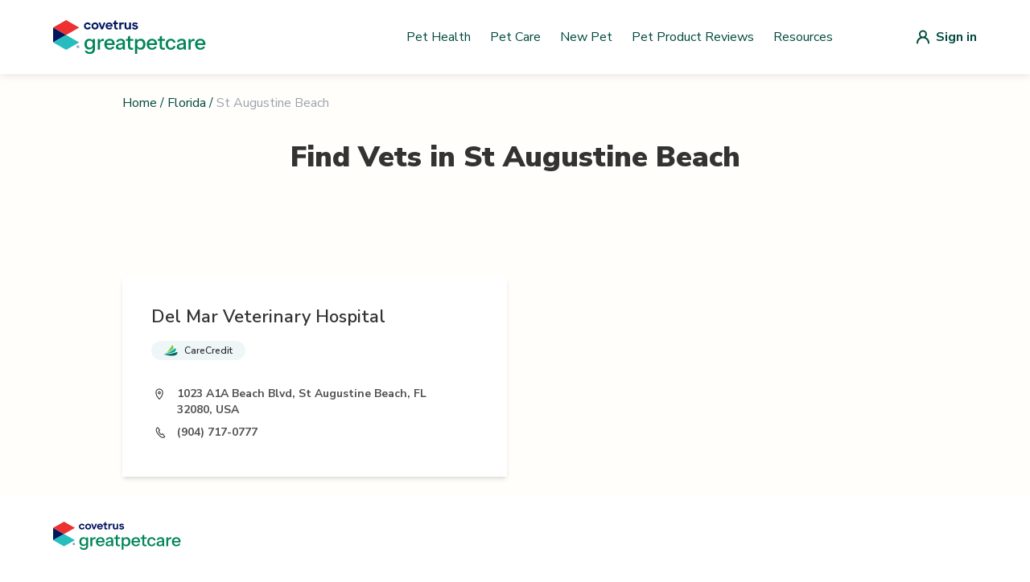

--- FILE ---
content_type: text/html; charset=utf-8
request_url: https://vets.greatpetcare.com/florida/st-augustine-beach
body_size: 5745
content:
<!DOCTYPE html><html><head><meta charSet="utf-8"/><meta name="viewport" content="width=device-width"/><title>Find a Vet – Trusted Veterinarians in St Augustine Beach, Florida  | Great Pet</title><meta name="description" content="Looking for a veterinarian in St Augustine Beach, Florida? Find local vet clinics, emergency vets, mobile services, and low-cost options."/><meta name="next-head-count" content="4"/><script>(function(w,d,s,l,i){w[l]=w[l]||[];w[l].push({'gtm.start':
          new Date().getTime(),event:'gtm.js'});var f=d.getElementsByTagName(s)[0],
          j=d.createElement(s),dl=l!='dataLayer'?'&l='+l:'';j.async=true;j.src=
          'https://www.googletagmanager.com/gtm.js?id='+i+dl;f.parentNode.insertBefore(j,f);
          })(window,document,'script','dataLayer','GTM-NVZVBXF');</script><script>(function() {
              "use strict";
              window.RudderSnippetVersion = "3.0.14";
              var identifier = "rudderanalytics";
              if (!window[identifier]) {
                window[identifier] = [];
              }
              var rudderanalytics = window[identifier];
              if (Array.isArray(rudderanalytics)) {
                if (rudderanalytics.snippetExecuted === true && window.console && console.error) {
                  console.error("RudderStack JavaScript SDK snippet included more than once.");
                } else {
                  rudderanalytics.snippetExecuted = true;
                  window.rudderAnalyticsBuildType = "legacy";
                  var sdkBaseUrl = "https://cdn.rudderlabs.com/v3";
                  var sdkName = "rsa.min.js";
                  var scriptLoadingMode = "async";
                  var methods = [ "setDefaultInstanceKey", "load", "ready", "page", "track", "identify", "alias", "group", "reset", "setAnonymousId", "startSession", "endSession", "consent" ];
                  for (var i = 0; i < methods.length; i++) {
                    var method = methods[i];
                    rudderanalytics[method] = function(methodName) {
                      return function() {
                        if (Array.isArray(window[identifier])) {
                          rudderanalytics.push([ methodName ].concat(Array.prototype.slice.call(arguments)));
                        } else {
                          var _methodName;
                          (_methodName = window[identifier][methodName]) === null || _methodName === void 0 || _methodName.apply(window[identifier], arguments);
                        }
                      };
                    }(method);
                  }
                  try {
                    new Function('return import("")');
                    window.rudderAnalyticsBuildType = "modern";
                  } catch (e) {}
                  var head = document.head || document.getElementsByTagName("head")[0];
                  var body = document.body || document.getElementsByTagName("body")[0];
                  window.rudderAnalyticsAddScript = function(url, extraAttributeKey, extraAttributeVal) {
                    var scriptTag = document.createElement("script");
                    scriptTag.src = url;
                    scriptTag.setAttribute("data-loader", "RS_JS_SDK");
                    if (extraAttributeKey && extraAttributeVal) {
                      scriptTag.setAttribute(extraAttributeKey, extraAttributeVal);
                    }
                    if (scriptLoadingMode === "async") {
                      scriptTag.async = true;
                    } else if (scriptLoadingMode === "defer") {
                      scriptTag.defer = true;
                    }
                    if (head) {
                      head.insertBefore(scriptTag, head.firstChild);
                    } else {
                      body.insertBefore(scriptTag, body.firstChild);
                    }
                  };
                  window.rudderAnalyticsMount = function() {
                    if (typeof globalThis === "undefined") {
                      Object.defineProperty(Object.prototype, "__globalThis_magic__", {
                        get: function get() {
                          return this;
                        },
                        configurable: true
                      });
                      __globalThis_magic__.globalThis = __globalThis_magic__;
                      delete Object.prototype.__globalThis_magic__;
                    }
                    window.rudderAnalyticsAddScript("".concat(sdkBaseUrl, "/").concat(window.rudderAnalyticsBuildType, "/").concat(sdkName), "data-rsa-write-key", "2JrUbLWbrerjylFd7bPy3keyE4i");
                  };
                  if (typeof Promise === "undefined" || typeof globalThis === "undefined") {
                    window.rudderAnalyticsAddScript("https://polyfill-fastly.io/v3/polyfill.min.js?version=3.111.0&features=Symbol%2CPromise&callback=rudderAnalyticsMount");
                  } else {
                    window.rudderAnalyticsMount();
                  }
                  var loadOptions = {};
                  rudderanalytics.load(
                    "2JrUbLWbrerjylFd7bPy3keyE4i",
                    "https://metamorphonr.dataplane.rudderstack.com", 
                    loadOptions
                  );
                  rudderanalytics.page();
                }
              }
            })();</script><script>!(function () {
              (window.semaphore = window.semaphore || []),
              (window.ketch = function () {
                window.semaphore.push(arguments);
              });
              var e = new URLSearchParams(document.location.search),
                o = e.has("property") ? e.get("property") : "GPC_MAIN",
                n = document.createElement("script");
              (n.type = "text/javascript"),
                (n.src = "https://global.ketchcdn.com/web/v2/config/metamorphosis/".concat(
                  o,
                  "/boot.js"
                )),
                (n.defer = n.async = !0),
                document.getElementsByTagName("head")[0].appendChild(n);
            })();</script><script>
                (function(c,l,a,r,i,t,y){
                  c[a]=c[a]||function(){(c[a].q=c[a].q||[]).push(arguments)};
                  t=l.createElement(r);t.async=1;t.src="https://www.clarity.ms/tag/"+i;
                  y=l.getElementsByTagName(r)[0];y.parentNode.insertBefore(t,y);
                })(window, document, "clarity", "script", "po8icyjgym");
              </script><link rel="shortcut icon" href="/favicon.svg"/><link rel="preload" href="/_next/static/media/33b26eb373ecdf02-s.p.woff2" as="font" type="font/woff2" crossorigin="anonymous" data-next-font="size-adjust"/><link rel="preload" href="/_next/static/media/23081e227a96aa1a-s.p.woff2" as="font" type="font/woff2" crossorigin="anonymous" data-next-font="size-adjust"/><link rel="preload" href="/_next/static/media/38778b5ca6981df1-s.p.woff2" as="font" type="font/woff2" crossorigin="anonymous" data-next-font="size-adjust"/><link rel="preload" href="/_next/static/media/f88638ee8cb7eeb2.p.woff2" as="font" type="font/woff2" crossorigin="anonymous" data-next-font=""/><link rel="preload" href="/_next/static/media/68180864d7f93f02.p.woff2" as="font" type="font/woff2" crossorigin="anonymous" data-next-font=""/><link rel="preload" href="/_next/static/css/9fe1e8ef232a1cde.css" as="style"/><link rel="stylesheet" href="/_next/static/css/9fe1e8ef232a1cde.css" data-n-g=""/><link rel="preload" href="/_next/static/css/655a9bb3bf221909.css" as="style"/><link rel="stylesheet" href="/_next/static/css/655a9bb3bf221909.css" data-n-p=""/><noscript data-n-css=""></noscript><script defer="" nomodule="" src="/_next/static/chunks/polyfills-42372ed130431b0a.js"></script><script src="/_next/static/chunks/webpack-36d12a75f0098f30.js" defer=""></script><script src="/_next/static/chunks/framework-0e3ce7c966b3c351.js" defer=""></script><script src="/_next/static/chunks/main-4b423ec82b590a3f.js" defer=""></script><script src="/_next/static/chunks/pages/_app-ee62e90569de66c6.js" defer=""></script><script src="/_next/static/chunks/75fc9c18-677b9b304ed99070.js" defer=""></script><script src="/_next/static/chunks/477-ee5dcbfa42db1fcd.js" defer=""></script><script src="/_next/static/chunks/387-bcd0b47cefff3a4f.js" defer=""></script><script src="/_next/static/chunks/479-45c6af4f0e8807a5.js" defer=""></script><script src="/_next/static/chunks/86-7b9e3e1520236b14.js" defer=""></script><script src="/_next/static/chunks/pages/%5Bstate%5D/%5Bslug%5D-3321346d436b3989.js" defer=""></script><script src="/_next/static/wsuJgsJEYdB26vJea_Yij/_buildManifest.js" defer=""></script><script src="/_next/static/wsuJgsJEYdB26vJea_Yij/_ssgManifest.js" defer=""></script><style id="__jsx-3565156766">:root{--font-nunito-sans:'__Nunito_Sans_d29436', system-ui, sans-serif;--font-eb-garamond:'__EB_Garamond_d9b780', '__EB_Garamond_Fallback_d9b780', system-ui, sans-serif;--font-inter:'__Inter_86e644', '__Inter_Fallback_86e644', system-ui, sans-serif}</style></head><body><noscript><iframe src="https://www.googletagmanager.com/ns.html?id=GTM-NVZVBXF"
            height="0" width="0" style="display:none;visibility:hidden"></iframe></noscript><div id="__next"><div class="jsx-3565156766 font-sans antialiased"><div style="background-color:#FFFEFB" class="flex flex-col min-h-screen"><header class="bg-white shadow-nav z-10"><nav style="max-width:1180px" class="mx-auto px-4 lg:px-0" aria-label="Top"><div class="w-full py-nav flex items-center justify-between px-4"><button class="lg:hidden block"><div class="hamburger-menu"><span></span><span></span><span></span></div></button><a class="w-42.5 xl:w-48 flex items-center" href="/"><img alt="GreatPetCare Logo" loading="lazy" width="190" height="34" decoding="async" data-nimg="1" style="color:transparent" src="https://cdn-prd.content.metamorphosis.com/wp-content/uploads/sites/2/2025/07/greatpetcare-logo-light-mode.svg"/></a><div class="hidden lg:flex py-1 items-center flex-1 space-x-2 justify-end"><a href="https://www.greatpetcare.com/pet-health/" target="_self" rel="noreferrer" class="basic-link px-0 py-0">Pet Health</a><a href="https://www.greatpetcare.com/pet-care/" target="_self" rel="noreferrer" class="basic-link px-0 py-0">Pet Care</a><a href="https://www.greatpetcare.com/new-pet/" target="_self" rel="noreferrer" class="basic-link px-0 py-0">New Pet</a><a href="https://www.greatpetcare.com/pet-product-reviews/" target="_self" rel="noreferrer" class="basic-link px-0 py-0">Pet Product Reviews</a><a href="https://www.greatpetcare.com/resources" target="_self" rel="noreferrer" class="basic-link px-0 py-0">Resources</a></div><a href="/api/auth/login" class="lg:ml-24 flex items-center justify-center"><img src="/images/default-user-icon.svg" alt="Login"/><span class="hidden md:block font-bold ml-2 text-primaryColor">Sign in</span></a></div></nav></header><div class="flex flex-grow relative"><div class="container lg:max-w-screen-lg p-6 flex-grow mx-auto w-full"><main><section><div><div><div class="flex justify-start mb-9"><div class="flex text-primaryColor text-base"><a class="hover:underline" href="/">Home</a><span class="mx-1">/</span><a class="hover:underline" href="/florida">Florida</a><span class="mx-1">/</span><p class="text-gray-400">St Augustine Beach</p></div></div><div class="mb-14"><h1 class="text-center text-4xl font-black text-lightGray mb-4 lg:mb-6 xl:mb-8">Find Vets in <!-- -->St Augustine Beach</h1></div><div class="mt-14 lg:mt-24"><div class="lg:flex gap-x-4"></div><div class="scrollVetList mt-8 grid grid-cols-1 gap-5 -mx-6 sm:mx-auto lg:grid-cols-2"><a class="flex flex-col lg:flex-row sm:w-full p-5 lg:p-9 bg-white shadow-md" href="/st-augustine-beach/del-mar-vet-hospital/18130"><div class="mx-auto my-0 lg:mx-0"><div class="flex mb-4 "><h1 class="w-4/5 sm:w-80 lg:w-90% text-xl lg:text-22 font-semibold text-lightGray ">Del Mar Veterinary Hospital</h1></div><div class="w-full lg:w-90% mb-8 flex flex-wrap gap-2.5"><div class="relative cursor-pointer"><div><div class="px-4 py-1 flex flex-wrap items-center rounded-40 bg-careCreditBg"><img alt="Icon" loading="lazy" width="17" height="14" decoding="async" data-nimg="1" style="color:transparent" src="/_next/static/media/care-credit.c607dc89.svg"/><span class="text-xs font-semibold ml-2 text-intakeFormText">CareCredit</span></div></div></div></div><div class="flex items-start mb-2"><img alt="Location Icon" loading="lazy" width="20" height="21" decoding="async" data-nimg="1" style="color:transparent" src="/_next/static/media/location-icon.4c02fd98.svg"/><p class="w-full lg:w-4/5 ml-3 text-sm font-bold text-lightGray2">1023 A1A Beach Blvd, St Augustine Beach, FL 32080, USA</p></div><div class="flex items-center mb-2"><img alt="Phone Icon" loading="lazy" width="20" height="21" decoding="async" data-nimg="1" style="color:transparent" src="/_next/static/media/phone-icon.d85a561c.svg"/><p class="w-full lg:w-4/5 ml-3 text-sm font-bold text-lightGray2">(904) 717-0777</p></div></div></a></div></div></div></div></section></main></div></div><footer class="bg-white" aria-labelledby="footer-heading"><div class="max-w-1180 mx-auto px-4"><div class="pt-8 pb-12"><a href="/"><img alt="Logo footer" loading="lazy" width="159" height="35" decoding="async" data-nimg="1" style="color:transparent" src="https://cdn-prd.content.metamorphosis.com/wp-content/uploads/sites/2/2025/07/greatpetcare-logo-light-mode.svg"/></a></div><div class="space-y-5 md:flex md:space-y-0 lg:w-1/2"><nav class="w-full pr-4"><ul><li><a class="navigation-link relative block text-lightGray font-light pr-5 pb-5 lowercase" href="https://www.greatpetcare.com/pet-health">pet health</a></li><li><a class="navigation-link relative block text-lightGray font-light pr-5 pb-5 lowercase" href="https://www.greatpetcare.com/pet-care">pet care</a></li><li><a class="navigation-link relative block text-lightGray font-light pr-5 pb-5 lowercase" href="https://living.greatpetcare.com/">pet lifestyle</a></li><li><a class="navigation-link relative block text-lightGray font-light pr-5 pb-5 lowercase" href="https://www.greatpetcare.com/experts/">experts</a></li><li><a class="navigation-link relative block text-lightGray font-light pr-5 pb-5 lowercase" href="https://www.greatpetcare.com/new-pet/">new pets</a></li><li><a class="navigation-link relative block text-lightGray font-light pr-5 pb-5 lowercase" href="https://www.greatpetcare.com/resources/">resources</a></li><li><a class="navigation-link relative block text-lightGray font-light pr-5 pb-5 lowercase" href="https://account.greatpetcare.com/">my account</a></li></ul></nav><nav class="w-full pr-4"><ul><li><a class="navigation-link relative block text-lightGray font-light pr-5 pb-5 lowercase" href="https://www.greatpetcare.com/about-us/">about us</a></li><li><a class="navigation-link relative block text-lightGray font-light pr-5 pb-5 lowercase" href="https://www.greatpetcare.com/contact-us/">contact us</a></li><li><a class="navigation-link relative block text-lightGray font-light pr-5 pb-5 lowercase" href="https://www.greatpetcare.com/privacy-policy/">privacy policy</a></li><li><a class="navigation-link relative block text-lightGray font-light pr-5 pb-5 lowercase" href="https://www.greatpetcare.com/do-not-sell-my-information/">do not sell my personal information</a></li></ul></nav><nav class="w-full pr-4"><ul><li><a class="navigation-link relative block text-lightGray font-light pr-5 pb-5 lowercase" href="https://www.facebook.com/greatpetcareofficial">facebook</a></li><li><a class="navigation-link relative block text-lightGray font-light pr-5 pb-5 lowercase" href="https://www.instagram.com/greatpetcareofficial/">instagram</a></li><li><a class="navigation-link relative block text-lightGray font-light pr-5 pb-5 lowercase" href="https://www.instagram.com/dogsofinstagram/">@dogsofinstagram</a></li></ul></nav></div></div><div class="w-full mt-12 bg-darkBlue2 px-5 py-7 lg:flex lg:px-5 lg:py-4 lg:mx-auto lg:max-w-1180"><div class="mb-6 lg:mb-0 lg:flex"><img alt="Covetrus logo" loading="lazy" width="96" height="19" decoding="async" data-nimg="1" style="color:transparent" src="/_next/static/media/covetrus-logo.4de33475.svg"/></div><p class="text-white text-xs font-inter font-semibold lg:ml-5 lg:w-90%">At GreatPetCare™, we&#x27;re proud to be part of Covetrus®, a global animal health company that&#x27;s all about helping vets improve care for our furry friends. Whether it&#x27;s providing top-notch products, services or technology, our unified platform connects vets with the knowledge and award-winning resources they need, so their practices and clients thrive.</p></div><div class="px-4 py-18 mx-auto max-w-1180"><p class="text-lightGray text-center font-light text-sm">© <!-- -->2026<!-- --> Great Pet Care. All Rights Reserved <!-- -->2026<!-- -->. Our content and products are for informational purposes only. Great Pet Care does not provide medical advice, diagnosis, or treatment</p></div></footer></div></div></div><script id="__NEXT_DATA__" type="application/json">{"props":{"pageProps":{"cityInfo":{"state":"Florida","city":"St Augustine Beach","isSpecialCity":false},"paginationVetsInfo":{"pagination":{"total":1,"results":1,"offset":0,"limit":10},"data":[{"id":18130,"name":"Del Mar Veterinary Hospital","website":"http://delmarvethospital.com/","placesid":"ChIJmf8kh8md5ogR7NaYqG3w8N0","address":"1023 A1A Beach Blvd, St Augustine Beach, FL 32080, USA","email":"contact@delmarvethospital.com","verified":true,"phone":"(904) 717-0777","type":"vet","state":"Florida","neighborhood":null,"city":"St Augustine Beach","country":"United States","state_short_name":"FL","neighborhood_short_name":null,"city_short_name":"St Augustine Beach","country_short_name":"US","geo":{"lng":-81.271553,"lat":29.8298014},"formatted_address":"1023 A1A Beach Blvd, St Augustine Beach, FL 32080, USA","timezone":"America/New_York","search_name":"del mar vet hospital","status":true,"store":null,"description":null,"popular_city_id":null,"is_accredited":null,"is_fear_free":null,"is_emergency":null,"is_extended_hours":null,"is_daycare":null,"is_boarding":null,"is_telemedicine":null,"is_cat_only":null,"is_internal":false,"is_twenty_four_hour":null,"is_reptiles_exotics":null,"is_low_cost_services":null,"is_giveback":null,"is_mobile":null,"is_cat_friendly":null,"covetrus_id":"C0102926","zip_code":"32080","book_appointment":null,"wellness":null,"optedInStatus":"NOT ANSWERED","installationId":null,"dvm_id":null,"created_at":"2018-11-12T23:11:24.092Z","updated_at":"2018-11-12T23:11:24.092Z","is_next_gen":false,"is_care_credit":true,"isPulseEnabled":false,"pulsePracticeId":null,"pulsePracticeServerUrl":null,"isAppointmentRequestEnabled":false,"verified_gpm_practice":false,"image_url":null,"image_disabled":null,"isRapportEnabled":false,"publicEmail":null}]},"specialVetsInfo":{},"twentyFourHoursVetsInfo":{},"lowCostVetsInfo":{}},"__N_SSG":true},"page":"/[state]/[slug]","query":{"state":"florida","slug":"st-augustine-beach"},"buildId":"wsuJgsJEYdB26vJea_Yij","isFallback":false,"isExperimentalCompile":false,"gsp":true,"scriptLoader":[]}</script><script defer src="https://static.cloudflareinsights.com/beacon.min.js/vcd15cbe7772f49c399c6a5babf22c1241717689176015" integrity="sha512-ZpsOmlRQV6y907TI0dKBHq9Md29nnaEIPlkf84rnaERnq6zvWvPUqr2ft8M1aS28oN72PdrCzSjY4U6VaAw1EQ==" data-cf-beacon='{"version":"2024.11.0","token":"fc2295c35e8a44edb8f6569eb299a68a","server_timing":{"name":{"cfCacheStatus":true,"cfEdge":true,"cfExtPri":true,"cfL4":true,"cfOrigin":true,"cfSpeedBrain":true},"location_startswith":null}}' crossorigin="anonymous"></script>
</body></html>